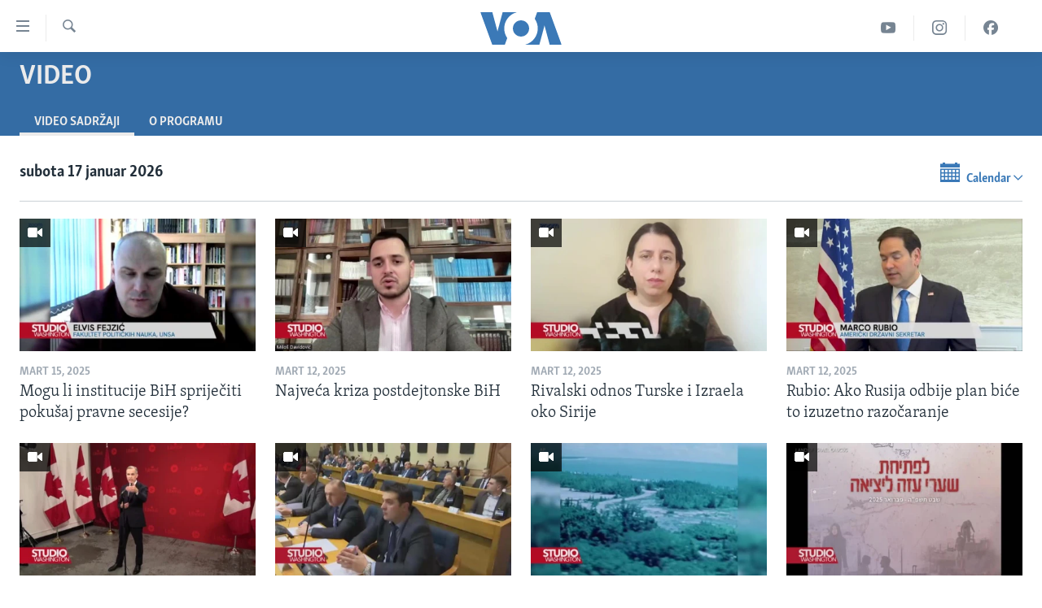

--- FILE ---
content_type: text/html; charset=utf-8
request_url: https://ba.voanews.com/z/1975
body_size: 8791
content:

<!DOCTYPE html>
<html lang="bs" dir="ltr" class="no-js">
<head>
<link href="/Content/responsive/VOA/bs-Latn-BA/VOA-bs-Latn-BA.css?&amp;av=0.0.0.0&amp;cb=306" rel="stylesheet"/>
<script src="https://tags.voanews.com/voa-pangea/prod/utag.sync.js"></script> <script type='text/javascript' src='https://www.youtube.com/iframe_api' async></script>
<script type="text/javascript">
//a general 'js' detection, must be on top level in <head>, due to CSS performance
document.documentElement.className = "js";
var cacheBuster = "306";
var appBaseUrl = "/";
var imgEnhancerBreakpoints = [0, 144, 256, 408, 650, 1023, 1597];
var isLoggingEnabled = false;
var isPreviewPage = false;
var isLivePreviewPage = false;
if (!isPreviewPage) {
window.RFE = window.RFE || {};
window.RFE.cacheEnabledByParam = window.location.href.indexOf('nocache=1') === -1;
const url = new URL(window.location.href);
const params = new URLSearchParams(url.search);
// Remove the 'nocache' parameter
params.delete('nocache');
// Update the URL without the 'nocache' parameter
url.search = params.toString();
window.history.replaceState(null, '', url.toString());
} else {
window.addEventListener('load', function() {
const links = window.document.links;
for (let i = 0; i < links.length; i++) {
links[i].href = '#';
links[i].target = '_self';
}
})
}
var pwaEnabled = false;
var swCacheDisabled;
</script>
<meta charset="utf-8" />
<title>Glas Amerike | TV i video sadržaji - Video sadržaji - Glas Amerike | Bosna i Hercegovina</title>
<meta name="description" content="Pogledajte najnovije TV sadržaje iz produkcije bh. redakcije Glase Amerike i emisije Studio Washington. - Video sadržaji" />
<meta name="keywords" content="Video, TV, produkcija, Glas Amerike, Studio Washington" />
<meta name="viewport" content="width=device-width, initial-scale=1.0" />
<meta http-equiv="X-UA-Compatible" content="IE=edge" />
<meta name="robots" content="max-image-preview:large"><meta property="fb:pages" content="185714551083" />
<meta name="msvalidate.01" content="3286EE554B6F672A6F2E608C02343C0E" /><meta name="yandex-verification" content="c377d4d0cb331c6a" />
<link href="https://ba.voanews.com/z/1975" rel="canonical" />
<meta name="apple-mobile-web-app-title" content="Glas Amerike" />
<meta name="apple-mobile-web-app-status-bar-style" content="black" />
<meta name="apple-itunes-app" content="app-id=632618796" />
<meta content="article" property="og:type" />
<meta content="Glas Amerike | TV i video sadržaji" property="og:title" />
<meta content="Pogledajte najnovije TV sadržaje iz produkcije bh. redakcije Glase Amerike i emisije Studio Washington. " property="og:description" />
<meta content="https://ba.voanews.com/Content/responsive/VOA/img/top_logo_news.png" property="og:image" />
<meta content="640" property="og:image:width" />
<meta content="640" property="og:image:height" />
<meta content="site logo" property="og:image:alt" />
<meta content="https://ba.voanews.com/z/1975" property="og:url" />
<meta content="Glas Amerike" property="og:site_name" />
<meta name="twitter:card" content="summary" />
<meta name="twitter:site" content="@VOABosnian" />
<script type="application/ld+json">{"isAccessibleForFree":true,"headline":"Glas Amerike | TV i video sadržaji","inLanguage":"bs-Latn-BA","keywords":"Video, TV, produkcija, Glas Amerike, Studio Washington","author":{"@type":"Organization","name":"Glas Amerike"},"datePublished":"2026-01-17 07:49:02Z","dateModified":"2026-01-17 07:49:02Z","publisher":{"logo":{"width":512,"height":220,"@type":"ImageObject","url":"https://ba.voanews.com/Content/responsive/VOA/bs-Latn-BA/img/logo.png"},"@type":"Organization","url":"https://ba.voanews.com","sameAs":["https://www.facebook.com/GlasAmerike","https://twitter.com/GlasAmerike","https://www.instagram.com/glasamerike/","https://www.youtube.com/c/GlasAmerike"],"name":"Glas Amerike | Bosna i Hercegovina","alternateName":""},"@context":"https://schema.org","@type":"Collection","mainEntityOfPage":"https://ba.voanews.com/z/1975","url":"https://ba.voanews.com/z/1975","description":"Pogledajte najnovije TV sadržaje iz produkcije bh. redakcije Glase Amerike i emisije Studio Washington. ","image":{"width":1080,"height":608,"@type":"ImageObject","url":"https://ba.voanews.com/Content/responsive/VOA/bs-Latn-BA/img/logo-amp.png"},"name":"Video"}</script>
<script src="/Scripts/responsive/infographics.b?v=dVbZ-Cza7s4UoO3BqYSZdbxQZVF4BOLP5EfYDs4kqEo1&amp;av=0.0.0.0&amp;cb=306"></script>
<script src="/Scripts/responsive/loader.b?v=Q26XNwrL6vJYKjqFQRDnx01Lk2pi1mRsuLEaVKMsvpA1&amp;av=0.0.0.0&amp;cb=306"></script>
<link rel="icon" type="image/svg+xml" href="/Content/responsive/VOA/img/webApp/favicon.svg" />
<link rel="alternate icon" href="/Content/responsive/VOA/img/webApp/favicon.ico" />
<link rel="apple-touch-icon" sizes="152x152" href="/Content/responsive/VOA/img/webApp/ico-152x152.png" />
<link rel="apple-touch-icon" sizes="144x144" href="/Content/responsive/VOA/img/webApp/ico-144x144.png" />
<link rel="apple-touch-icon" sizes="114x114" href="/Content/responsive/VOA/img/webApp/ico-114x114.png" />
<link rel="apple-touch-icon" sizes="72x72" href="/Content/responsive/VOA/img/webApp/ico-72x72.png" />
<link rel="apple-touch-icon-precomposed" href="/Content/responsive/VOA/img/webApp/ico-57x57.png" />
<link rel="icon" sizes="192x192" href="/Content/responsive/VOA/img/webApp/ico-192x192.png" />
<link rel="icon" sizes="128x128" href="/Content/responsive/VOA/img/webApp/ico-128x128.png" />
<meta name="msapplication-TileColor" content="#ffffff" />
<meta name="msapplication-TileImage" content="/Content/responsive/VOA/img/webApp/ico-144x144.png" />
<link rel="alternate" type="application/rss+xml" title="VOA - Top Stories [RSS]" href="/api/" />
<link rel="sitemap" type="application/rss+xml" href="/sitemap.xml" />
</head>
<body class=" nav-no-loaded cc_theme pg-media pg-prog js-category-to-nav nojs-images ">
<script type="text/javascript" >
var analyticsData = {url:"",property_id:"454",page_title:"Video",page_type:"zone index",content_type:"index",subcontent_type:"zone index",last_modified:"2026-01-17 07:49:02Z",pub_datetime:"2012-05-27 00:00:00Z",pub_year:"2012",pub_month:"05",pub_day:"27",pub_hour:"00",pub_weekday:"Sunday",section:"video",english_section:"video",categories:"video",domain:"ba.voanews.com",language:"Bosnian",language_service:"VOA Bosnian",platform:"web",copied:"no",copied_article:"",copied_title:"",runs_js:"Yes",cms_release:"8.44.0.0.306",enviro_type:"prod",slug:"video",entity:"VOA",short_language_service:"BOS",platform_short:"W",page_name:"Archive - Video"};
</script>
<noscript><iframe src="https://www.googletagmanager.com/ns.html?id=GTM-N8MP7P" height="0" width="0" style="display:none;visibility:hidden"></iframe></noscript><script type="text/javascript" data-cookiecategory="analytics">
var gtmEventObject = Object.assign({}, analyticsData, {event: 'page_meta_ready'});window.dataLayer = window.dataLayer || [];window.dataLayer.push(gtmEventObject);
if (top.location === self.location) { //if not inside of an IFrame
var renderGtm = "true";
if (renderGtm === "true") {
(function(w,d,s,l,i){w[l]=w[l]||[];w[l].push({'gtm.start':new Date().getTime(),event:'gtm.js'});var f=d.getElementsByTagName(s)[0],j=d.createElement(s),dl=l!='dataLayer'?'&l='+l:'';j.async=true;j.src='//www.googletagmanager.com/gtm.js?id='+i+dl;f.parentNode.insertBefore(j,f);})(window,document,'script','dataLayer','GTM-N8MP7P');
}
}
</script>
<!--Analytics tag js version start-->
<script type="text/javascript" data-cookiecategory="analytics">
var utag_data = Object.assign({}, analyticsData, {});
if(typeof(TealiumTagFrom)==='function' && typeof(TealiumTagSearchKeyword)==='function') {
var utag_from=TealiumTagFrom();var utag_searchKeyword=TealiumTagSearchKeyword();
if(utag_searchKeyword!=null && utag_searchKeyword!=='' && utag_data["search_keyword"]==null) utag_data["search_keyword"]=utag_searchKeyword;if(utag_from!=null && utag_from!=='') utag_data["from"]=TealiumTagFrom();}
if(window.top!== window.self&&utag_data.page_type==="snippet"){utag_data.page_type = 'iframe';}
try{if(window.top!==window.self&&window.self.location.hostname===window.top.location.hostname){utag_data.platform = 'self-embed';utag_data.platform_short = 'se';}}catch(e){if(window.top!==window.self&&window.self.location.search.includes("platformType=self-embed")){utag_data.platform = 'cross-promo';utag_data.platform_short = 'cp';}}
(function(a,b,c,d){ a="https://tags.voanews.com/voa-pangea/prod/utag.js"; b=document;c="script";d=b.createElement(c);d.src=a;d.type="text/java"+c;d.async=true; a=b.getElementsByTagName(c)[0];a.parentNode.insertBefore(d,a); })();
</script>
<!--Analytics tag js version end-->
<!-- Analytics tag management NoScript -->
<noscript>
<img style="position: absolute; border: none;" src="https://ssc.voanews.com/b/ss/bbgprod,bbgentityvoa/1/G.4--NS/1230985835?pageName=voa%3abos%3aw%3azone%20index%3aarchive%20-%20video&amp;c6=video&amp;v36=8.44.0.0.306&amp;v6=D=c6&amp;g=https%3a%2f%2fba.voanews.com&amp;c1=D=g&amp;v1=D=g&amp;events=event1&amp;c16=voa%20bosnian&amp;v16=D=c16&amp;c5=video&amp;v5=D=c5&amp;ch=video&amp;c15=bosnian&amp;v15=D=c15&amp;c4=index&amp;v4=D=c4&amp;v20=no&amp;c17=web&amp;v17=D=c17&amp;mcorgid=518abc7455e462b97f000101%40adobeorg&amp;server=ba.voanews.com&amp;pageType=D=c4&amp;ns=bbg&amp;v29=D=server&amp;v25=voa&amp;v30=454&amp;v105=D=User-Agent " alt="analytics" width="1" height="1" /></noscript>
<!-- End of Analytics tag management NoScript -->
<!--*** Accessibility links - For ScreenReaders only ***-->
<section>
<div class="sr-only">
<h2>Linkovi</h2>
<ul>
<li><a href="#content" data-disable-smooth-scroll="1">Pređi na glavni sadržaj</a></li>
<li><a href="#navigation" data-disable-smooth-scroll="1">Pređi na glavnu navigaciju</a></li>
<li><a href="#txtHeaderSearch" data-disable-smooth-scroll="1">Idi na pretragu</a></li>
</ul>
</div>
</section>
<div dir="ltr">
<div id="page">
<aside>
<div class="ctc-message pos-fix">
<div class="ctc-message__inner">Link has been copied to clipboard</div>
</div>
</aside>
<div class="hdr-20 hdr-20--big">
<div class="hdr-20__inner">
<div class="hdr-20__max pos-rel">
<div class="hdr-20__side hdr-20__side--primary d-flex">
<label data-for="main-menu-ctrl" data-switcher-trigger="true" data-switch-target="main-menu-ctrl" class="burger hdr-trigger pos-rel trans-trigger" data-trans-evt="click" data-trans-id="menu">
<span class="ico ico-close hdr-trigger__ico hdr-trigger__ico--close burger__ico burger__ico--close"></span>
<span class="ico ico-menu hdr-trigger__ico hdr-trigger__ico--open burger__ico burger__ico--open"></span>
</label>
<div class="menu-pnl pos-fix trans-target" data-switch-target="main-menu-ctrl" data-trans-id="menu">
<div class="menu-pnl__inner">
<nav class="main-nav menu-pnl__item menu-pnl__item--first">
<ul class="main-nav__list accordeon" data-analytics-tales="false" data-promo-name="link" data-location-name="nav,secnav">
<li class="main-nav__item">
<a class="main-nav__item-name main-nav__item-name--link" href="/z/1974" title="TV program" data-item-name="programs-studio-washington" >TV program</a>
</li>
<li class="main-nav__item">
<a class="main-nav__item-name main-nav__item-name--link" href="/z/1975" title="Video" data-item-name="video" >Video</a>
</li>
<li class="main-nav__item">
<a class="main-nav__item-name main-nav__item-name--link" href="/z/3517" title="Fotografije dana" data-item-name="photos-of-the-day" >Fotografije dana</a>
</li>
<li class="main-nav__item accordeon__item" data-switch-target="menu-item-921">
<label class="main-nav__item-name main-nav__item-name--label accordeon__control-label" data-switcher-trigger="true" data-for="menu-item-921">
Vijesti
<span class="ico ico-chevron-down main-nav__chev"></span>
</label>
<div class="main-nav__sub-list">
<a class="main-nav__item-name main-nav__item-name--link main-nav__item-name--sub" href="/p/6707.html" title="Sjedinjene Američke Države" data-item-name="usa-uniform" >Sjedinjene Američke Države</a>
<a class="main-nav__item-name main-nav__item-name--link main-nav__item-name--sub" href="/p/6705.html" title="Bosna i Hercegovina" data-item-name="bosnia-uniform" >Bosna i Hercegovina</a>
<a class="main-nav__item-name main-nav__item-name--link main-nav__item-name--sub" href="/p/6659.html" title="Svijet" data-item-name="world" >Svijet</a>
</div>
</li>
<li class="main-nav__item">
<a class="main-nav__item-name main-nav__item-name--link" href="https://ba.voanews.com/p/6943.html" title="Nauka i tehnologija" >Nauka i tehnologija</a>
</li>
<li class="main-nav__item">
<a class="main-nav__item-name main-nav__item-name--link" href="/p/7642.html" title="Specijalni projekti" data-item-name="special-projects" >Specijalni projekti</a>
</li>
<li class="main-nav__item">
<a class="main-nav__item-name main-nav__item-name--link" href="/p/6663.html" title="KORUPCIJA" data-item-name="criminal-and-corruption" >KORUPCIJA</a>
</li>
<li class="main-nav__item">
<a class="main-nav__item-name main-nav__item-name--link" href="/p/7163.html" title="Sloboda medija" data-item-name="press-freedom" >Sloboda medija</a>
</li>
<li class="main-nav__item">
<a class="main-nav__item-name main-nav__item-name--link" href="/p/8101.html" title="Ženska strana" data-item-name="women-page" >Ženska strana</a>
</li>
<li class="main-nav__item">
<a class="main-nav__item-name main-nav__item-name--link" href="/p/7153.html" title="Izbjeglička strana" data-item-name="refuge-crisis" >Izbjeglička strana</a>
</li>
<li class="main-nav__item">
<a class="main-nav__item-name main-nav__item-name--link" href="https://ba.voanews.com/p/6668.html" title="Magazin" >Magazin</a>
</li>
<li class="main-nav__item">
<a class="main-nav__item-name main-nav__item-name--link" href="https://www.insidevoa.com/" title="O Glasu Amerike" target="_blank" rel="noopener">O Glasu Amerike</a>
</li>
</ul>
</nav>
<div class="menu-pnl__item">
<a href="https://learningenglish.voanews.com/" class="menu-pnl__item-link" alt="Learning English">Learning English</a>
</div>
<div class="menu-pnl__item menu-pnl__item--social">
<h5 class="menu-pnl__sub-head">Pratite nas</h5>
<a href="https://www.facebook.com/GlasAmerike" title="Facebook" data-analytics-text="follow_on_facebook" class="btn btn--rounded btn--social-inverted menu-pnl__btn js-social-btn btn-facebook" target="_blank" rel="noopener">
<span class="ico ico-facebook-alt ico--rounded"></span>
</a>
<a href="https://twitter.com/GlasAmerike" title="Twitter" data-analytics-text="follow_on_twitter" class="btn btn--rounded btn--social-inverted menu-pnl__btn js-social-btn btn-twitter" target="_blank" rel="noopener">
<span class="ico ico-twitter ico--rounded"></span>
</a>
<a href="https://www.youtube.com/c/GlasAmerike" title="YouTube" data-analytics-text="follow_on_youtube" class="btn btn--rounded btn--social-inverted menu-pnl__btn js-social-btn btn-youtube" target="_blank" rel="noopener">
<span class="ico ico-youtube ico--rounded"></span>
</a>
<a href="https://www.instagram.com/glasamerike/" title="Instagram" data-analytics-text="follow_on_instagram" class="btn btn--rounded btn--social-inverted menu-pnl__btn js-social-btn btn-instagram" target="_blank" rel="noopener">
<span class="ico ico-instagram ico--rounded"></span>
</a>
</div>
<div class="menu-pnl__item">
<a href="/navigation/allsites" class="menu-pnl__item-link">
<span class="ico ico-languages "></span>
Jezici
</a>
</div>
</div>
</div>
<label data-for="top-search-ctrl" data-switcher-trigger="true" data-switch-target="top-search-ctrl" class="top-srch-trigger hdr-trigger">
<span class="ico ico-close hdr-trigger__ico hdr-trigger__ico--close top-srch-trigger__ico top-srch-trigger__ico--close"></span>
<span class="ico ico-search hdr-trigger__ico hdr-trigger__ico--open top-srch-trigger__ico top-srch-trigger__ico--open"></span>
</label>
<div class="srch-top srch-top--in-header" data-switch-target="top-search-ctrl">
<div class="container">
<form action="/s" class="srch-top__form srch-top__form--in-header" id="form-topSearchHeader" method="get" role="search"><label for="txtHeaderSearch" class="sr-only">Pretraživač</label>
<input type="text" id="txtHeaderSearch" name="k" placeholder="Pretraga..." accesskey="s" value="" class="srch-top__input analyticstag-event" onkeydown="if (event.keyCode === 13) { FireAnalyticsTagEventOnSearch('search', $dom.get('#txtHeaderSearch')[0].value) }" />
<button title="Pretraživač" type="submit" class="btn btn--top-srch analyticstag-event" onclick="FireAnalyticsTagEventOnSearch('search', $dom.get('#txtHeaderSearch')[0].value) ">
<span class="ico ico-search"></span>
</button></form>
</div>
</div>
<a href="/" class="main-logo-link">
<img src="/Content/responsive/VOA/bs-Latn-BA/img/logo-compact.svg" class="main-logo main-logo--comp" alt="site logo">
<img src="/Content/responsive/VOA/bs-Latn-BA/img/logo.svg" class="main-logo main-logo--big" alt="site logo">
</a>
</div>
<div class="hdr-20__side hdr-20__side--secondary d-flex">
<a href="https://www.facebook.com/GlasAmerike" title="Facebook" class="hdr-20__secondary-item" data-item-name="custom1">
<span class="ico-custom ico-custom--1 hdr-20__secondary-icon"></span>
</a>
<a href="https://www.instagram.com/glasamerike" title="Instagram" class="hdr-20__secondary-item" data-item-name="custom3">
<span class="ico-custom ico-custom--3 hdr-20__secondary-icon"></span>
</a>
<a href="https://www.youtube.com/c/GlasAmerike" title="YouTube" class="hdr-20__secondary-item" data-item-name="custom2">
<span class="ico-custom ico-custom--2 hdr-20__secondary-icon"></span>
</a>
<a href="/s" title="Pretraživač" class="hdr-20__secondary-item hdr-20__secondary-item--search" data-item-name="search">
<span class="ico ico-search hdr-20__secondary-icon hdr-20__secondary-icon--search"></span>
</a>
<div class="srch-bottom">
<form action="/s" class="srch-bottom__form d-flex" id="form-bottomSearch" method="get" role="search"><label for="txtSearch" class="sr-only">Pretraživač</label>
<input type="search" id="txtSearch" name="k" placeholder="Pretraga..." accesskey="s" value="" class="srch-bottom__input analyticstag-event" onkeydown="if (event.keyCode === 13) { FireAnalyticsTagEventOnSearch('search', $dom.get('#txtSearch')[0].value) }" />
<button title="Pretraživač" type="submit" class="btn btn--bottom-srch analyticstag-event" onclick="FireAnalyticsTagEventOnSearch('search', $dom.get('#txtSearch')[0].value) ">
<span class="ico ico-search"></span>
</button></form>
</div>
</div>
<img src="/Content/responsive/VOA/bs-Latn-BA/img/logo-print.gif" class="logo-print" alt="site logo">
<img src="/Content/responsive/VOA/bs-Latn-BA/img/logo-print_color.png" class="logo-print logo-print--color" alt="site logo">
</div>
</div>
</div>
<script>
if (document.body.className.indexOf('pg-home') > -1) {
var nav2In = document.querySelector('.hdr-20__inner');
var nav2Sec = document.querySelector('.hdr-20__side--secondary');
var secStyle = window.getComputedStyle(nav2Sec);
if (nav2In && window.pageYOffset < 150 && secStyle['position'] !== 'fixed') {
nav2In.classList.add('hdr-20__inner--big')
}
}
</script>
<div class="c-hlights c-hlights--breaking c-hlights--no-item" data-hlight-display="mobile,desktop">
<div class="c-hlights__wrap container p-0">
<div class="c-hlights__nav">
<a role="button" href="#" title="Prethodni">
<span class="ico ico-chevron-backward m-0"></span>
<span class="sr-only">Prethodni</span>
</a>
<a role="button" href="#" title="Naredni">
<span class="ico ico-chevron-forward m-0"></span>
<span class="sr-only">Naredni</span>
</a>
</div>
<span class="c-hlights__label">
<span class="">Breaking News</span>
<span class="switcher-trigger">
<label data-for="more-less-1" data-switcher-trigger="true" class="switcher-trigger__label switcher-trigger__label--more p-b-0" title="Više...">
<span class="ico ico-chevron-down"></span>
</label>
<label data-for="more-less-1" data-switcher-trigger="true" class="switcher-trigger__label switcher-trigger__label--less p-b-0" title="Show less">
<span class="ico ico-chevron-up"></span>
</label>
</span>
</span>
<ul class="c-hlights__items switcher-target" data-switch-target="more-less-1">
</ul>
</div>
</div> <div id="content">
<div class="prog-hdr">
<div class="container">
<a href="/z/1975" class="prog-hdr__link">
<h1 class="title pg-title title--program">Video</h1>
</a>
</div>
<div class="nav-tabs nav-tabs--level-1 nav-tabs--prog-hdr nav-tabs--full">
<div class="container">
<div class="row">
<div class="nav-tabs__inner swipe-slide">
<ul class="nav-tabs__list swipe-slide__inner" role="tablist">
<li class="nav-tabs__item nav-tabs__item--prog-hdr nav-tabs__item--full nav-tabs__item--active">
<a href="/z/1975">Video sadržaji</a> </li>
<li class="nav-tabs__item nav-tabs__item--prog-hdr nav-tabs__item--full">
<a href="/z/1975/about">O programu</a> </li>
</ul>
</div>
</div>
</div>
</div>
</div>
<div class="content-body">
<div class="tab-pane" id="episodes">
<div class="container">
<div class="calendar-component">
<h2 class="date calendar-component__date">subota 17 januar 2026</h2>
<div class="calendar-component__calendar">
<div class="calendar clearfix" id="calendar">
<a tabindex="10" class="calendar__view-toggle loading closed">
<span class="ico ico-calendar"></span>
<span class="label">Calendar</span>
<span class="ico ico-chevron-down"></span>
</a>
<div class="clearfix"></div>
<div class="calendar__outer calender--transition">
<div class="calendar__content">
<table class="calendar__table calender--transition loading"
data-min-date="2012-27-05"
data-max-date="2026-17-01"
data-selected-date="2026-17-01"
data-link-pattern="~/z/1975"
data-render-era="1"
data-render-year="2026"
data-render-month="1"
data-prev-era="1"
data-prev-year="2025"
data-prev-month="12"
data-next-era=""
data-next-year=""
data-next-month=""
data-caller-type="ZoneArchive"
>
<thead class="calendar__table-head">
<tr class="calendar__table-row calendar__table-row--first">
<td colspan="7" class="button nav">
<div class="button_inner" data-navtype="400" unselectable="on">?</div>
</td>
</tr>
<tr class="calendar__table-row calendar__table-row--headrow">
<td colspan="5" class="title">januar 2026.</td>
<td class="button nav button--month_prev">
<div class="button_inner ico ico-chevron-left-rounded"></div>
</td>
<td class="button nav button--month_next disabled">
<div class="button_inner ico ico-chevron-right-rounded"></div>
</td>
</tr>
<tr class="calendar__table-row calendar__table-row--daynames">
<td class="calendar__day-name">pon</td>
<td class="calendar__day-name">uto</td>
<td class="calendar__day-name">sri</td>
<td class="calendar__day-name">čet</td>
<td class="calendar__day-name">pet</td>
<td class="calendar__day-name calendar__day-name--weekend">sub</td>
<td class="calendar__day-name calendar__day-name--weekend">ned</td>
</tr>
</thead>
<tbody class="calendar__table-body">
<tr class="calendar__table-row calendar__table-row--daysrow">
<td class="calendar__day
"
data-date="2025-29-12"
>
<a href="/z/1975/2025/12/29"
class="calendar__day-link
calendar__day-link--othermonth
"
>
29
</a>
</td>
<td class="calendar__day
"
data-date="2025-30-12"
>
<a href="/z/1975/2025/12/30"
class="calendar__day-link
calendar__day-link--othermonth
"
>
30
</a>
</td>
<td class="calendar__day
"
data-date="2025-31-12"
>
<a href="/z/1975/2025/12/31"
class="calendar__day-link
calendar__day-link--othermonth
"
>
31
</a>
</td>
<td class="calendar__day
"
data-date="2026-01-01"
>
<a href="/z/1975/2026/1/1"
class="calendar__day-link
"
>
1
</a>
</td>
<td class="calendar__day
"
data-date="2026-02-01"
>
<a href="/z/1975/2026/1/2"
class="calendar__day-link
"
>
2
</a>
</td>
<td class="calendar__day
"
data-date="2026-03-01"
>
<a href="/z/1975/2026/1/3"
class="calendar__day-link
calendar__day-link--weekend
"
>
3
</a>
</td>
<td class="calendar__day
"
data-date="2026-04-01"
>
<a href="/z/1975/2026/1/4"
class="calendar__day-link
calendar__day-link--weekend
"
>
4
</a>
</td>
</tr>
<tr class="calendar__table-row calendar__table-row--daysrow">
<td class="calendar__day
"
data-date="2026-05-01"
>
<a href="/z/1975/2026/1/5"
class="calendar__day-link
"
>
5
</a>
</td>
<td class="calendar__day
"
data-date="2026-06-01"
>
<a href="/z/1975/2026/1/6"
class="calendar__day-link
"
>
6
</a>
</td>
<td class="calendar__day
"
data-date="2026-07-01"
>
<a href="/z/1975/2026/1/7"
class="calendar__day-link
"
>
7
</a>
</td>
<td class="calendar__day
"
data-date="2026-08-01"
>
<a href="/z/1975/2026/1/8"
class="calendar__day-link
"
>
8
</a>
</td>
<td class="calendar__day
"
data-date="2026-09-01"
>
<a href="/z/1975/2026/1/9"
class="calendar__day-link
"
>
9
</a>
</td>
<td class="calendar__day
"
data-date="2026-10-01"
>
<a href="/z/1975/2026/1/10"
class="calendar__day-link
calendar__day-link--weekend
"
>
10
</a>
</td>
<td class="calendar__day
"
data-date="2026-11-01"
>
<a href="/z/1975/2026/1/11"
class="calendar__day-link
calendar__day-link--weekend
"
>
11
</a>
</td>
</tr>
<tr class="calendar__table-row calendar__table-row--daysrow">
<td class="calendar__day
"
data-date="2026-12-01"
>
<a href="/z/1975/2026/1/12"
class="calendar__day-link
"
>
12
</a>
</td>
<td class="calendar__day
"
data-date="2026-13-01"
>
<a href="/z/1975/2026/1/13"
class="calendar__day-link
"
>
13
</a>
</td>
<td class="calendar__day
"
data-date="2026-14-01"
>
<a href="/z/1975/2026/1/14"
class="calendar__day-link
"
>
14
</a>
</td>
<td class="calendar__day
"
data-date="2026-15-01"
>
<a href="/z/1975/2026/1/15"
class="calendar__day-link
"
>
15
</a>
</td>
<td class="calendar__day
"
data-date="2026-16-01"
>
<a href="/z/1975/2026/1/16"
class="calendar__day-link
"
>
16
</a>
</td>
<td class="calendar__day
"
data-date="2026-17-01"
>
<a href="/z/1975/2026/1/17"
class="calendar__day-link
calendar__day-link--weekend
calendar__day-link--today
calendar__day-link--selected
"
>
17
</a>
</td>
<td class="calendar__day
"
data-date="2026-18-01"
>
18 </td>
</tr>
<tr class="calendar__table-row calendar__table-row--daysrow">
<td class="calendar__day
"
data-date="2026-19-01"
>
19 </td>
<td class="calendar__day
"
data-date="2026-20-01"
>
20 </td>
<td class="calendar__day
"
data-date="2026-21-01"
>
21 </td>
<td class="calendar__day
"
data-date="2026-22-01"
>
22 </td>
<td class="calendar__day
"
data-date="2026-23-01"
>
23 </td>
<td class="calendar__day
"
data-date="2026-24-01"
>
24 </td>
<td class="calendar__day
"
data-date="2026-25-01"
>
25 </td>
</tr>
<tr class="calendar__table-row calendar__table-row--daysrow">
<td class="calendar__day
"
data-date="2026-26-01"
>
26 </td>
<td class="calendar__day
"
data-date="2026-27-01"
>
27 </td>
<td class="calendar__day
"
data-date="2026-28-01"
>
28 </td>
<td class="calendar__day
"
data-date="2026-29-01"
>
29 </td>
<td class="calendar__day
"
data-date="2026-30-01"
>
30 </td>
<td class="calendar__day
"
data-date="2026-31-01"
>
31 </td>
<td class="calendar__day
"
data-date="2026-01-02"
>
1 </td>
</tr>
</tbody>
</table>
<div class="calendar__button-wrap ta-c">
<a class="btn btn--secondary" href="/z/1975" title="Najnovije">
Najnovije
</a>
</div>
</div>
</div>
</div>
</div>
</div>
<div class="media-block-wrap">
<div class="row">
<ul id="items">
<li class="col-xs-12 col-sm-6 col-md-3 col-lg-3">
<div class="media-block ">
<a href="/a/8011504.html" class="img-wrap img-wrap--t-spac img-wrap--size-3" title="Mogu li institucije BiH spriječiti pokušaj pravne secesije?">
<div class="thumb thumb16_9">
<noscript class="nojs-img">
<img src="https://gdb.voanews.com/e9d47c55-58f4-4b9a-362c-08dd5c897904_tv_w160_r1.jpg" alt="Mogu li institucije BiH spriječiti pokušaj pravne secesije?" />
</noscript>
<img data-src="https://gdb.voanews.com/e9d47c55-58f4-4b9a-362c-08dd5c897904_tv_w66_r1.jpg" src="" alt="Mogu li institucije BiH spriječiti pokušaj pravne secesije?" class=""/>
</div>
<span class="ico ico-video ico--media-type"></span>
</a>
<div class="media-block__content">
<span class="date date--mb date--size-3" >mart 15, 2025</span>
<a href="/a/8011504.html">
<h4 class="media-block__title media-block__title--size-3" title="Mogu li institucije BiH spriječiti pokušaj pravne secesije?">
Mogu li institucije BiH spriječiti pokušaj pravne secesije?
</h4>
</a>
</div>
</div>
</li>
<li class="col-xs-12 col-sm-6 col-md-3 col-lg-3">
<div class="media-block ">
<a href="/a/8008602.html" class="img-wrap img-wrap--t-spac img-wrap--size-3" title="Najveća kriza postdejtonske BiH">
<div class="thumb thumb16_9">
<noscript class="nojs-img">
<img src="https://gdb.voanews.com/e0a45a04-2f1a-4e82-3362-08dd5c897904_tv_w160_r1.jpg" alt="Najveća kriza postdejtonske BiH" />
</noscript>
<img data-src="https://gdb.voanews.com/e0a45a04-2f1a-4e82-3362-08dd5c897904_tv_w66_r1.jpg" src="" alt="Najveća kriza postdejtonske BiH" class=""/>
</div>
<span class="ico ico-video ico--media-type"></span>
</a>
<div class="media-block__content">
<span class="date date--mb date--size-3" >mart 12, 2025</span>
<a href="/a/8008602.html">
<h4 class="media-block__title media-block__title--size-3" title="Najveća kriza postdejtonske BiH">
Najveća kriza postdejtonske BiH
</h4>
</a>
</div>
</div>
</li>
<li class="col-xs-12 col-sm-6 col-md-3 col-lg-3">
<div class="media-block ">
<a href="/a/8008554.html" class="img-wrap img-wrap--t-spac img-wrap--size-3" title="Rivalski odnos Turske i Izraela oko Sirije">
<div class="thumb thumb16_9">
<noscript class="nojs-img">
<img src="https://gdb.voanews.com/1f3f11c3-3fb9-4a78-3348-08dd5c897904_tv_w160_r1.jpg" alt="Rivalski odnos Turske i Izraela oko Sirije" />
</noscript>
<img data-src="https://gdb.voanews.com/1f3f11c3-3fb9-4a78-3348-08dd5c897904_tv_w66_r1.jpg" src="" alt="Rivalski odnos Turske i Izraela oko Sirije" class=""/>
</div>
<span class="ico ico-video ico--media-type"></span>
</a>
<div class="media-block__content">
<span class="date date--mb date--size-3" >mart 12, 2025</span>
<a href="/a/8008554.html">
<h4 class="media-block__title media-block__title--size-3" title="Rivalski odnos Turske i Izraela oko Sirije">
Rivalski odnos Turske i Izraela oko Sirije
</h4>
</a>
</div>
</div>
</li>
<li class="col-xs-12 col-sm-6 col-md-3 col-lg-3">
<div class="media-block ">
<a href="/a/8008533.html" class="img-wrap img-wrap--t-spac img-wrap--size-3" title="Rubio: Ako Rusija odbije plan biće to izuzetno razočaranje">
<div class="thumb thumb16_9">
<noscript class="nojs-img">
<img src="https://gdb.voanews.com/1fd7e47b-b1a1-4037-0da2-08dd5c8d307c_tv_w160_r1.jpg" alt="Rubio: Ako Rusija odbije plan biće to izuzetno razočaranje" />
</noscript>
<img data-src="https://gdb.voanews.com/1fd7e47b-b1a1-4037-0da2-08dd5c8d307c_tv_w66_r1.jpg" src="" alt="Rubio: Ako Rusija odbije plan biće to izuzetno razočaranje" class=""/>
</div>
<span class="ico ico-video ico--media-type"></span>
</a>
<div class="media-block__content">
<span class="date date--mb date--size-3" >mart 12, 2025</span>
<a href="/a/8008533.html">
<h4 class="media-block__title media-block__title--size-3" title="Rubio: Ako Rusija odbije plan biće to izuzetno razočaranje">
Rubio: Ako Rusija odbije plan biće to izuzetno razočaranje
</h4>
</a>
</div>
</div>
</li>
<li class="col-xs-12 col-sm-6 col-md-3 col-lg-3">
<div class="media-block ">
<a href="/a/8008471.html" class="img-wrap img-wrap--t-spac img-wrap--size-3" title="Rat tarifama budi strah od recesije">
<div class="thumb thumb16_9">
<noscript class="nojs-img">
<img src="https://gdb.voanews.com/b848b4fb-2d67-4096-0708-08dd5c8b1668_tv_w160_r1.jpg" alt="Rat tarifama budi strah od recesije" />
</noscript>
<img data-src="https://gdb.voanews.com/b848b4fb-2d67-4096-0708-08dd5c8b1668_tv_w66_r1.jpg" src="" alt="Rat tarifama budi strah od recesije" class=""/>
</div>
<span class="ico ico-video ico--media-type"></span>
</a>
<div class="media-block__content">
<span class="date date--mb date--size-3" >mart 12, 2025</span>
<a href="/a/8008471.html">
<h4 class="media-block__title media-block__title--size-3" title="Rat tarifama budi strah od recesije">
Rat tarifama budi strah od recesije
</h4>
</a>
</div>
</div>
</li>
<li class="col-xs-12 col-sm-6 col-md-3 col-lg-3">
<div class="media-block ">
<a href="/a/entitet-rs-uprkos-kritikama-opozicije-dr%C5%BEavnih-vlasti-i-me%C4%91unarodne-zajednice-ide-ka-izmjenama-ustava-rs/8007243.html" class="img-wrap img-wrap--t-spac img-wrap--size-3" title="Entitet RS uprkos kritikama opozicije, državnih vlasti i međunarodne zajednice ide ka izmjenama Ustava RS">
<div class="thumb thumb16_9">
<noscript class="nojs-img">
<img src="https://gdb.voanews.com/af9beece-22d5-42b4-05e1-08dd5c8b1668_tv_w160_r1.jpg" alt="Entitet RS uprkos kritikama opozicije, državnih vlasti i međunarodne zajednice ide ka izmjenama Ustava RS" />
</noscript>
<img data-src="https://gdb.voanews.com/af9beece-22d5-42b4-05e1-08dd5c8b1668_tv_w66_r1.jpg" src="" alt="Entitet RS uprkos kritikama opozicije, državnih vlasti i međunarodne zajednice ide ka izmjenama Ustava RS" class=""/>
</div>
<span class="ico ico-video ico--media-type"></span>
</a>
<div class="media-block__content">
<span class="date date--mb date--size-3" >mart 11, 2025</span>
<a href="/a/entitet-rs-uprkos-kritikama-opozicije-dr%C5%BEavnih-vlasti-i-me%C4%91unarodne-zajednice-ide-ka-izmjenama-ustava-rs/8007243.html">
<h4 class="media-block__title media-block__title--size-3" title="Entitet RS uprkos kritikama opozicije, državnih vlasti i međunarodne zajednice ide ka izmjenama Ustava RS">
Entitet RS uprkos kritikama opozicije, državnih vlasti i međunarodne zajednice ide ka izmjenama Ustava RS
</h4>
</a>
</div>
</div>
</li>
<li class="col-xs-12 col-sm-6 col-md-3 col-lg-3">
<div class="media-block ">
<a href="/a/ho%C4%87e-li-britanija-predati-suverenitet-chago-ostrva-doma-klju%C4%8Dne-ameri%C4%8Dke-baze/8007226.html" class="img-wrap img-wrap--t-spac img-wrap--size-3" title="Hoće li Britanija predati suverenitet Chagos ostrva, doma ključne američke baze">
<div class="thumb thumb16_9">
<noscript class="nojs-img">
<img src="https://gdb.voanews.com/c14c83c5-50bc-400f-0c74-08dd5c8d307c_tv_w160_r1.jpg" alt="Hoće li Britanija predati suverenitet Chagos ostrva, doma ključne američke baze" />
</noscript>
<img data-src="https://gdb.voanews.com/c14c83c5-50bc-400f-0c74-08dd5c8d307c_tv_w66_r1.jpg" src="" alt="Hoće li Britanija predati suverenitet Chagos ostrva, doma ključne američke baze" class=""/>
</div>
<span class="ico ico-video ico--media-type"></span>
</a>
<div class="media-block__content">
<span class="date date--mb date--size-3" >mart 11, 2025</span>
<a href="/a/ho%C4%87e-li-britanija-predati-suverenitet-chago-ostrva-doma-klju%C4%8Dne-ameri%C4%8Dke-baze/8007226.html">
<h4 class="media-block__title media-block__title--size-3" title="Hoće li Britanija predati suverenitet Chagos ostrva, doma ključne američke baze">
Hoće li Britanija predati suverenitet Chagos ostrva, doma ključne američke baze
</h4>
</a>
</div>
</div>
</li>
<li class="col-xs-12 col-sm-6 col-md-3 col-lg-3">
<div class="media-block ">
<a href="/a/gaza-izrael-za-trumpov-plan-raseljavanja-sa-teritorije-palestinci-protiv/8007229.html" class="img-wrap img-wrap--t-spac img-wrap--size-3" title="Gaza: Izrael za Trumpov plan raseljavanja sa teritorije, Palestinci i arapski svijet protiv">
<div class="thumb thumb16_9">
<noscript class="nojs-img">
<img src="https://gdb.voanews.com/82e3c766-7f52-447b-05dd-08dd5c8b1668_tv_w160_r1.jpg" alt="Gaza: Izrael za Trumpov plan raseljavanja sa teritorije, Palestinci i arapski svijet protiv" />
</noscript>
<img data-src="https://gdb.voanews.com/82e3c766-7f52-447b-05dd-08dd5c8b1668_tv_w66_r1.jpg" src="" alt="Gaza: Izrael za Trumpov plan raseljavanja sa teritorije, Palestinci i arapski svijet protiv" class=""/>
</div>
<span class="ico ico-video ico--media-type"></span>
</a>
<div class="media-block__content">
<span class="date date--mb date--size-3" >mart 11, 2025</span>
<a href="/a/gaza-izrael-za-trumpov-plan-raseljavanja-sa-teritorije-palestinci-protiv/8007229.html">
<h4 class="media-block__title media-block__title--size-3" title="Gaza: Izrael za Trumpov plan raseljavanja sa teritorije, Palestinci i arapski svijet protiv">
Gaza: Izrael za Trumpov plan raseljavanja sa teritorije, Palestinci i arapski svijet protiv
</h4>
</a>
</div>
</div>
</li>
<li class="col-xs-12 col-sm-6 col-md-3 col-lg-3">
<div class="media-block ">
<a href="/a/sirija-vi%C5%A1e-od-1000-civila-ubijeno-u-najve%C4%87em-nasilju-od-svrgnu%C4%87a-bashara-al-assada/8005856.html" class="img-wrap img-wrap--t-spac img-wrap--size-3" title="Sirija: Više od 1000 civila ubijeno u najvećem nasilju od svrgnuća Bashara Al Assada">
<div class="thumb thumb16_9">
<noscript class="nojs-img">
<img src="https://gdb.voanews.com/a8de2925-d5c3-430d-30be-08dd5c897904_tv_w160_r1.jpg" alt="Sirija: Više od 1000 civila ubijeno u najvećem nasilju od svrgnuća Bashara Al Assada" />
</noscript>
<img data-src="https://gdb.voanews.com/a8de2925-d5c3-430d-30be-08dd5c897904_tv_w66_r1.jpg" src="" alt="Sirija: Više od 1000 civila ubijeno u najvećem nasilju od svrgnuća Bashara Al Assada" class=""/>
</div>
<span class="ico ico-video ico--media-type"></span>
</a>
<div class="media-block__content">
<span class="date date--mb date--size-3" >mart 10, 2025</span>
<a href="/a/sirija-vi%C5%A1e-od-1000-civila-ubijeno-u-najve%C4%87em-nasilju-od-svrgnu%C4%87a-bashara-al-assada/8005856.html">
<h4 class="media-block__title media-block__title--size-3" title="Sirija: Više od 1000 civila ubijeno u najvećem nasilju od svrgnuća Bashara Al Assada">
Sirija: Više od 1000 civila ubijeno u najvećem nasilju od svrgnuća Bashara Al Assada
</h4>
</a>
</div>
</div>
</li>
<li class="col-xs-12 col-sm-6 col-md-3 col-lg-3">
<div class="media-block ">
<a href="/a/%C4%8Dikago-grad-uto%C4%8Di%C5%A1te/8005801.html" class="img-wrap img-wrap--t-spac img-wrap--size-3" title="Gradonačelnik Čikaga pred Kongresom branio status &quot;grada utočišta&quot; za imigrante">
<div class="thumb thumb16_9">
<noscript class="nojs-img">
<img src="https://gdb.voanews.com/81bd917a-7915-4d13-0480-08dd5c8b1668_tv_w160_r1.jpg" alt="Gradonačelnik Čikaga pred Kongresom branio status &quot;grada utočišta&quot; za imigrante" />
</noscript>
<img data-src="https://gdb.voanews.com/81bd917a-7915-4d13-0480-08dd5c8b1668_tv_w66_r1.jpg" src="" alt="Gradonačelnik Čikaga pred Kongresom branio status &quot;grada utočišta&quot; za imigrante" class=""/>
</div>
<span class="ico ico-video ico--media-type"></span>
</a>
<div class="media-block__content">
<span class="date date--mb date--size-3" >mart 10, 2025</span>
<a href="/a/%C4%8Dikago-grad-uto%C4%8Di%C5%A1te/8005801.html">
<h4 class="media-block__title media-block__title--size-3" title="Gradonačelnik Čikaga pred Kongresom branio status &quot;grada utočišta&quot; za imigrante">
Gradonačelnik Čikaga pred Kongresom branio status &quot;grada utočišta&quot; za imigrante
</h4>
</a>
</div>
</div>
</li>
<li class="col-xs-12 col-sm-6 col-md-3 col-lg-3">
<div class="media-block ">
<a href="/a/u-srijedu-ameri%C4%8Dke-carine-za-%C4%8Delik-i-aluminij-iz-kanade-meksika-i-kine/8005798.html" class="img-wrap img-wrap--t-spac img-wrap--size-3" title="U srijedu američke carine za čelik i aluminij iz Kanade, Meksika i Kine">
<div class="thumb thumb16_9">
<noscript class="nojs-img">
<img src="https://gdb.voanews.com/ab5bbf2a-7358-4f28-0adf-08dd5c8d307c_tv_w160_r1.jpg" alt="U srijedu američke carine za čelik i aluminij iz Kanade, Meksika i Kine" />
</noscript>
<img data-src="https://gdb.voanews.com/ab5bbf2a-7358-4f28-0adf-08dd5c8d307c_tv_w66_r1.jpg" src="" alt="U srijedu američke carine za čelik i aluminij iz Kanade, Meksika i Kine" class=""/>
</div>
<span class="ico ico-video ico--media-type"></span>
</a>
<div class="media-block__content">
<span class="date date--mb date--size-3" >mart 10, 2025</span>
<a href="/a/u-srijedu-ameri%C4%8Dke-carine-za-%C4%8Delik-i-aluminij-iz-kanade-meksika-i-kine/8005798.html">
<h4 class="media-block__title media-block__title--size-3" title="U srijedu američke carine za čelik i aluminij iz Kanade, Meksika i Kine">
U srijedu američke carine za čelik i aluminij iz Kanade, Meksika i Kine
</h4>
</a>
</div>
</div>
</li>
<li class="col-xs-12 col-sm-6 col-md-3 col-lg-3">
<div class="media-block ">
<a href="/a/doha-pregovori-o-nastavku-primirja-u-gazi/8005799.html" class="img-wrap img-wrap--t-spac img-wrap--size-3" title="Doha: Pregovori o nastavku primirja u Gazi">
<div class="thumb thumb16_9">
<noscript class="nojs-img">
<img src="https://gdb.voanews.com/95124125-d0e5-4445-047f-08dd5c8b1668_tv_w160_r1.jpg" alt="Doha: Pregovori o nastavku primirja u Gazi" />
</noscript>
<img data-src="https://gdb.voanews.com/95124125-d0e5-4445-047f-08dd5c8b1668_tv_w66_r1.jpg" src="" alt="Doha: Pregovori o nastavku primirja u Gazi" class=""/>
</div>
<span class="ico ico-video ico--media-type"></span>
</a>
<div class="media-block__content">
<span class="date date--mb date--size-3" >mart 10, 2025</span>
<a href="/a/doha-pregovori-o-nastavku-primirja-u-gazi/8005799.html">
<h4 class="media-block__title media-block__title--size-3" title="Doha: Pregovori o nastavku primirja u Gazi">
Doha: Pregovori o nastavku primirja u Gazi
</h4>
</a>
</div>
</div>
</li>
</ul>
</div>
</div>
<p class="buttons btn--load-more">
<a class="btn link-showMore btn__text" data-ajax="true" data-ajax-method="GET" data-ajax-mode="after" data-ajax-update="#items" data-ajax-url="/z/1975?p=1" href="/z/1975?p=1" title="Učitajte još">Učitajte još</a>
</p>
</div>
</div>
</div>
</div>
<footer role="contentinfo">
<div id="foot" class="foot">
<div class="container">
<div class="foot-nav collapsed" id="foot-nav">
<div class="menu">
<ul class="items">
<li class="socials block-socials">
<span class="handler" id="socials-handler">
Pratite nas
</span>
<div class="inner">
<ul class="subitems follow">
<li>
<a href="https://www.facebook.com/GlasAmerike" title="Facebook" data-analytics-text="follow_on_facebook" class="btn btn--rounded js-social-btn btn-facebook" target="_blank" rel="noopener">
<span class="ico ico-facebook-alt ico--rounded"></span>
</a>
</li>
<li>
<a href="https://twitter.com/GlasAmerike" title="Twitter" data-analytics-text="follow_on_twitter" class="btn btn--rounded js-social-btn btn-twitter" target="_blank" rel="noopener">
<span class="ico ico-twitter ico--rounded"></span>
</a>
</li>
<li>
<a href="https://www.instagram.com/glasamerike/" title="Instagram" data-analytics-text="follow_on_instagram" class="btn btn--rounded js-social-btn btn-instagram" target="_blank" rel="noopener">
<span class="ico ico-instagram ico--rounded"></span>
</a>
</li>
<li>
<a href="https://www.youtube.com/c/GlasAmerike" title="YouTube" data-analytics-text="follow_on_youtube" class="btn btn--rounded js-social-btn btn-youtube" target="_blank" rel="noopener">
<span class="ico ico-youtube ico--rounded"></span>
</a>
</li>
<li>
<a href="/rssfeeds" title="RSS" data-analytics-text="follow_on_rss" class="btn btn--rounded js-social-btn btn-rss" >
<span class="ico ico-rss ico--rounded"></span>
</a>
</li>
<li>
<a href="/subscribe.html" title="Prijava" data-analytics-text="follow_on_subscribe" class="btn btn--rounded js-social-btn btn-email" >
<span class="ico ico-email ico--rounded"></span>
</a>
</li>
</ul>
</div>
</li>
<li class="block-primary collapsed collapsible item">
<span class="handler">
INFORMACIJE
<span title="close tab" class="ico ico-chevron-up"></span>
<span title="open tab" class="ico ico-chevron-down"></span>
<span title="add" class="ico ico-plus"></span>
<span title="remove" class="ico ico-minus"></span>
</span>
<div class="inner">
<ul class="subitems">
<li class="subitem">
<a class="handler" href="/p/3917.html" title="O nama" >O nama</a>
</li>
<li class="subitem">
<a class="handler" href="/p/3919.html" title="Kontakt" >Kontakt</a>
</li>
<li class="subitem">
<a class="handler" href="https://www.voanews.com/p/5338.html" title="Privatnost" target="_blank" rel="noopener">Privatnost</a>
</li>
<li class="subitem">
<a class="handler" href="https://www.voanews.com/section-508" title="Dostupnost" target="_blank" rel="noopener">Dostupnost</a>
</li>
</ul>
</div>
</li>
<li class="block-primary collapsed collapsible item">
<span class="handler">
SADRŽAJ
<span title="close tab" class="ico ico-chevron-up"></span>
<span title="open tab" class="ico ico-chevron-down"></span>
<span title="add" class="ico ico-plus"></span>
<span title="remove" class="ico ico-minus"></span>
</span>
<div class="inner">
<ul class="subitems">
<li class="subitem">
<a class="handler" href="/z/1974" title="TV Program" >TV Program</a>
</li>
<li class="subitem">
<a class="handler" href="/p/6707.html" title="SAD" >SAD</a>
</li>
<li class="subitem">
<a class="handler" href="/p/6705.html" title="BIH" >BIH</a>
</li>
<li class="subitem">
<a class="handler" href="https://editorials.voa.gov/z/6209" title="STAVOVI VLADE SAD" >STAVOVI VLADE SAD</a>
</li>
</ul>
</div>
</li>
</ul>
</div>
</div>
<div class="foot__item foot__item--copyrights">
<p class="copyright">Sva prava zadržana. Glas Amerike © 2026 Glas Amerike: bosnian-service@voanews.com</p>
</div>
</div>
</div>
</footer> </div>
</div>
<script defer src="/Scripts/responsive/serviceWorkerInstall.js?cb=306"></script>
<script type="text/javascript">
// opera mini - disable ico font
if (navigator.userAgent.match(/Opera Mini/i)) {
document.getElementsByTagName("body")[0].className += " can-not-ff";
}
// mobile browsers test
if (typeof RFE !== 'undefined' && RFE.isMobile) {
if (RFE.isMobile.any()) {
document.getElementsByTagName("body")[0].className += " is-mobile";
}
else {
document.getElementsByTagName("body")[0].className += " is-not-mobile";
}
}
</script>
<script src="/conf.js?x=306" type="text/javascript"></script>
<div class="responsive-indicator">
<div class="visible-xs-block">XS</div>
<div class="visible-sm-block">SM</div>
<div class="visible-md-block">MD</div>
<div class="visible-lg-block">LG</div>
</div>
<script type="text/javascript">
var bar_data = {
"apiId": "1975",
"apiType": "3",
"isEmbedded": "0",
"culture": "bs-Latn-BA",
"cookieName": "cmsLoggedIn",
"cookieDomain": "ba.voanews.com"
};
</script>
<div id="scriptLoaderTarget" style="display:none;contain:strict;"></div>
</body>
</html>